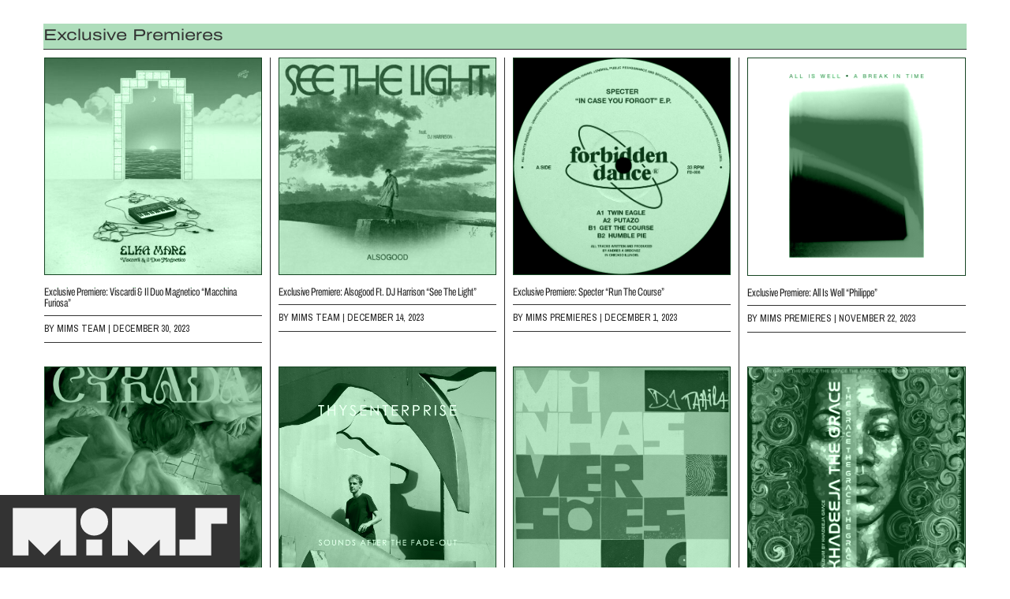

--- FILE ---
content_type: text/css
request_url: https://www.musicismysanctuary.com/wp-content/cache/flying-press/77b79fceba31.style.css
body_size: 1961
content:
#masthead .ast-container.site-primary-header-wrap{padding-left:0;padding-right:0}.site-header{width:304px;position:fixed;bottom:0}.ast-desktop-header-content,.ast-mobile-header-content{top:calc(-100% - 80px);transition:all 0.3s ease;opacity:0;visibility:hidden;display:block!important;height:0;width:100%}.ast-main-header-nav-open .ast-desktop-header-content,.ast-main-header-nav-open .ast-mobile-header-content{opacity:1;visibility:visible;height:auto}[data-section="section-header-mobile-trigger"] .ast-button-wrap .ast-mobile-menu-trigger-minimal,.ast-mobile-header-wrap .ast-button-wrap .menu-toggle.main-header-menu-toggle{background-image:url(https://www.musicismysanctuary.com/wp-content/themes/mims2025/images/logo-menu.svg);background-repeat:no-repeat;background-size:100% auto;width:304px;height:93px;padding:0;border-radius:0;background-position:0 -7px}.ast-mobile-menu-trigger-minimal{-webkit-tap-highlight-color:#fff0;touch-action:manipulation}[data-section="section-header-mobile-trigger"] .ast-button-wrap .ast-mobile-menu-trigger-minimal:hover{background-position:0 -91px}[data-section="section-header-mobile-trigger"] .ast-button-wrap .ast-mobile-menu-trigger-minimal.mouse-focus-temp{background-position:0 -174px}[data-section="section-header-mobile-trigger"] .ast-button-wrap .ast-mobile-menu-trigger-minimal .mobile-menu-toggle-icon{display:none}.ast-desktop-header-content .ast-builder-layout-element:not(.ast-builder-menu):not(.ast-header-divider-element),#ast-mobile-header .ast-header-search{padding:0 16px 16px 16px}.site-header .ast-inline-search.ast-search-menu-icon .search-field{font-family:Archivo Expanded,Helvetica,Arial,sans-serif;font-size:16px}.ast-hfb-header .ast-builder-menu-mobile .main-navigation .menu-item .menu-link{height:44px}.ast-hfb-header .ast-builder-menu-mobile .main-navigation .menu-item .menu-link:hover{border-bottom-width:2px;padding-bottom:9px!important}.wp-block-uagb-image--effect-zoomin .wp-block-uagb-image__figure img:hover{transform:scale(.95)}.taxlist a::before{content:"|";padding-left:3px;padding-right:5px;display:inline-block}.taxlist a:first-child::before{content:" ";padding:0}body:not(.home.page,.single,.error404,.author).ast-separate-container .site-content{background:var(--ast-global-color-1)}body.ast-separate-container.tax-genres .site-content,body.ast-separate-container.tag .site-content{background:#E8E2AF!important}body.search-results .site-content,body.search-no-results .site-content,.no-results{background:#D0C4EC!important}body.ast-separate-container.author .site-content{background:var(--ast-global-color-7)}.tax-genres.archive section.ast-archive-description,.ast-separate-container.tag section.ast-archive-description{background:#E8E2AF}.search-results section.ast-archive-description,.search-no-results section.ast-archive-description{background:#D0C4EC!important}.author section.ast-archive-description{background:var(--ast-global-color-7)}body:not(.home.page).ast-separate-container #primary{border-left:1px solid var(--ast-global-color-2);border-right:1px solid var(--ast-global-color-2);padding-left:23px;padding-right:23px;margin-top:20px;margin-bottom:20px}section.ast-archive-description{margin:0 -15px 10px!important;width:calc(100% + 30px)!important;border-bottom:1px solid var(--ast-global-color-2)!important}.content-area.primary.ast-grid-4 .hentry{border-right:1px solid var(--ast-global-color-2)}.content-area.primary.ast-grid-4 .hentry:nth-child(4n+4){border-right:0}.content-area.primary.ast-grid-4 .post-thumb.ast-blog-featured-section{border:1px solid var(--ast-global-color-2);margin-bottom:15px}.content-area.primary.ast-grid-4 .post-thumb>a::after{content:" ";position:absolute;top:0;left:0;width:100%;height:calc(100% - 70px);background:var(--ast-global-color-1);mix-blend-mode:color}.content-area.primary.ast-grid-4 .post-thumb>a:hover::after{opacity:0}body.ast-separate-container.tax-genres .content-area.primary.ast-grid-4 .post-thumb>a::after,body.ast-separate-container.tag .content-area.primary.ast-grid-4 .post-thumb>a::after{background:#E8E2AF}.ast-separate-container.search-results .content-area.primary.ast-grid-4 .post-thumb>a::after,.ast-separate-container.no-results .content-area.primary.ast-grid-4 .post-thumb>a::after{background:#D0C4EC}.ast-separate-container.author .content-area.primary.ast-grid-4 .post-thumb>a::after{background:var(--ast-global-color-7)}.content-area.primary.ast-grid-4 .entry-meta a:hover,.content-area.primary.ast-grid-4 .entry-meta a:hover *,.content-area.primary.ast-grid-4 .entry-meta a:focus,.content-area.primary.ast-grid-4 .entry-meta a:focus *{color:var(--ast-global-color-3)!important}.content-area.primary.ast-grid-4 .entry-title,.content-area.primary.ast-grid-4 .entry-header{border-bottom:1px solid var(--ast-global-color-2);padding-bottom:8px;margin-bottom:8px}.content-area.primary.ast-grid-4 .entry-header{margin-bottom:0}.ast-pagination{font-family:Archivo Expanded,Helvetica,Arial,sans-serif;text-transform:uppercase;width:calc(100% + 30px);margin:10px -15px 40px;border-top:1px solid var(--ast-global-color-2);padding:5px 0 0;text-align:left}.ast-pagination .nav-links{width:auto}.ast-pagination a.page-numbers,.ast-pagination .page-numbers.current,.ast-pagination .page-numbers.dots,.ast-pagination a.page-navigation{font-size:18px;width:auto;height:auto!important;line-height:1em!important;padding:0!important;margin:0 7px;background:none;color:var(--ast-global-color-2)}.ast-pagination-default .ast-pagination .prev.page-numbers{margin-left:0}.ast-pagination a.page-numbers{float:none!important}.ast-pagination .prev.page-numbers>span,.ast-pagination .next.page-numbers>span{display:none}.ast-pagination .prev,.ast-pagination .prev:visited,.ast-pagination .prev:focus,.ast-pagination .next,.ast-pagination .next:visited,.ast-pagination .next:focus{display:inline!important}.catlink:hover{background:var(--ast-global-color-3)}.catlink:hover h3{color:var(--ast-global-color-4)}body.single-post{background:var(--ast-global-color-7)}.entry-content .wp-block-image,.entry-content .wp-block-embed{margin-top:1em;margin-bottom:1em}.page-template:not(.home.page) #page .site-content,.page-template:not(.home.page) #page .ast-title-bar-wrap,.page-template-default:not(.home.page) #page .site-content,.page-template-default:not(.home.page) #page .ast-title-bar-wrap{width:100%;max-width:1200px;margin:0 auto;padding:0 10px;border-left:1px solid var(--ast-global-color-2);border-right:1px solid var(--ast-global-color-2)}.page-template:not(.home.page) .site-content,.page-template-default:not(.home.page) .site-content{padding:10px 0 0;margin:0 10px!important;width:calc(100% - 22px)!important}.ast-inside-advanced-header-content{background:var(--ast-global-color-2)}.ast-advanced-headers-title{line-height:.8em;border-bottom:5px solid #ddd;padding-bottom:20px}.ast-advanced-headers-layout-1 .ast-advanced-headers-wrap{max-width:100%}.page-template:not(.home.page) #page .site-content>.ast-container #primary,.page-template-default:not(.home.page) #page .site-content>.ast-container #primary{margin:0}.page-template:not(.home.page) #page .site-content>.ast-container,.page-template-default:not(.home.page) #page .site-content>.ast-container{padding:10px 0}.autowidth{width:auto!important}@media (min-width:768px){.single-post .entry-content .wp-block-image,.page:not(.home.page) .entry-content .wp-block-image{width:calc(100% + 315px);margin:0 0 0 -315px;padding-top:40px;padding-bottom:40px;background:var(--ast-global-color-7)}.page:not(.home.page) .entry-content .wp-block-image{background:var(--ast-global-color-4)}.page-template:not(.home.page) .site-content,.page-template-default:not(.home.page) .site-content{margin:10px auto 0!important}.single-post .wp-block-image>a,.single-post .wp-block-image>figure>a,.page:not(.home.page) .wp-block-image>a,.page:not(.home.page) .wp-block-image>figure>a{display:block}.single-post .entry-content .wp-block-image img,.page:not(.home.page) .entry-content .wp-block-image img{width:calc(100% + 315px)}}.nopad p{margin:0!important}.site-below-footer-wrap[data-section="section-below-footer-builder"] .site-footer-section{border-left:1px solid #fff;padding-left:10px}.footer-widget-area .ast-builder-html-element h4{margin:0 0 2px;font-size:14px;line-height:1em!important}.footer-widget-area .ast-builder-html-element p{line-height:1.1em!important}@media (max-width:921px){body:not(.home.page).ast-separate-container #primary{padding-left:0;padding-right:0;margin-top:30px;margin-bottom:30px}section.ast-archive-description{margin:0 10px 10px!important;width:calc(100% - 20px)!important}.content-area.primary.ast-grid-4 .hentry{border-right:1px solid var(--ast-global-color-2)}.content-area.primary.ast-grid-4 .hentry:nth-child(2n+2){border-right:0}.ast-pagination{width:calc(100% - 20px);margin:10px 10px 40px}}@media (max-width:540px){.site-header{width:240px}[data-section="section-header-mobile-trigger"] .ast-button-wrap .ast-mobile-menu-trigger-minimal,.ast-mobile-header-wrap .ast-button-wrap .menu-toggle.main-header-menu-toggle{width:240px;height:66px;background-position:0 -9px;margin-left:0}[data-section="section-header-mobile-trigger"] .ast-button-wrap .ast-mobile-menu-trigger-minimal:hover{background-position:0 -139px}[data-section="section-header-mobile-trigger"] .ast-button-wrap .ast-mobile-menu-trigger-minimal.mouse-focus-temp{background-position:0 -139px}body:not(.home.page).ast-separate-container #primary{padding-left:10px;padding-right:10px}section.ast-archive-description{width:100%!important;margin:0 0 10px!important}.content-area.primary.ast-grid-4 .hentry{border:0}.ast-pagination{width:100%;margin:10px 0 40px}.ast-pagination a.page-numbers,.ast-pagination .page-numbers.current,.ast-pagination .page-numbers.dots,.ast-pagination a.page-navigation{font-size:15px;margin-right:10px}.page-template #page.site,.page-template-default #page.site{padding:10px 0 0}.page-template #page .site-content,.page-template #page .ast-title-bar-wrap,.page-template-default #page .site-content,.page-template-default #page .ast-title-bar-wrap{margin:0 10px 10px;width:calc(100% - 22px)}}.btn-green,.wp-block-button__link.btn-green{background:var(--ast-global-color-0)}.archive section.ast-archive-description.ast-author-box{display:none!important}.custom-author-box{display:flex;align-items:stretch;gap:0;margin:0 -14px 10px;width:calc(100% + 28px);padding:0}.custom-author-box .author-avatar{flex:0 0 35%;border:1px solid var(--ast-global-color-2)}.custom-author-box .author-meta{flex:1 1 65%;border:1px solid var(--ast-global-color-2);gap:40px;padding:40px 40px 0}.custom-author-box .author-avatar img{width:100%;height:100%;object-fit:cover}@media (max-width:768px){.custom-author-box{flex-direction:column;margin:0 0 10px;width:100%}.custom-author-box .author-avatar,.custom-author-box .author-meta{flex:1 1 100%}.custom-author-box .author-meta{padding:20px 20px 0}}@media (min-width:768px){body.ast-separate-container.author .site-content .content-area.primary.ast-grid-4 .hentry:nth-child(1),body.ast-separate-container.author .site-content .content-area.primary.ast-grid-4 .hentry:nth-child(2),body.ast-separate-container.author .site-content .content-area.primary.ast-grid-4 .hentry:nth-child(3),body.ast-separate-container.author .site-content .content-area.primary.ast-grid-4 .hentry:nth-child(4){padding-top:32px}}